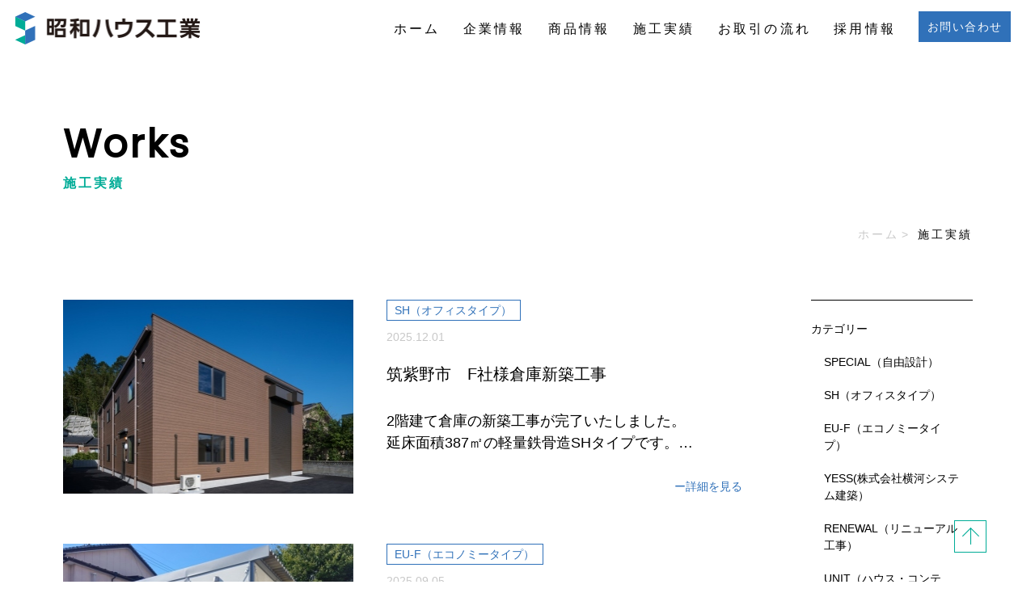

--- FILE ---
content_type: text/html; charset=UTF-8
request_url: https://www.showa-house.co.jp/work/?page=1
body_size: 8099
content:
<!DOCTYPE html>
<html class="mouse lower modern chrome" lang="ja">
<head prefix="og: http://ogp.me/ns# fb: http://ogp.me/ns/fb# website: http://ogp.me/ns/website#">
<meta charset="utf-8">
<title>施工実績 | 福岡・佐賀・熊本・大分・山口のプレハブ・事務所・店舗・倉庫のことなら昭和ハウス工業株式会社</title>
<meta name="keywords" content="プレハブ事務所,昭和ハウス工業,福岡,プレハブハウス,プレハブ建築,物置,レンタル,リース,施工実績">
<meta name="description" content="昭和ハウス工業株式会社は、建築業への信頼が薄れていく中、人々がより安心して過ごせる空間を提供することだけではなく、建築業全体の信頼を回復できるように変革することで、皆様に愛される建物を作れると信じています。">
<meta name="viewport" content="width=device-width, initial-scale=0.0, minimum-scale=1.0">
<meta name="format-detection" content="telephone=no">
<link rel="index" href="https://www.showa-house.co.jp/">



<!-- Open graph tags -->
<meta property="fb:app_id" content="1751374695066231">
<meta property="og:site_name" content="福岡・佐賀・熊本・大分・山口のプレハブ・事務所・店舗・倉庫のことなら昭和ハウス工業株式会社">
<meta property="og:title" content="施工実績 | 福岡・佐賀・熊本・大分・山口のプレハブ・事務所・店舗・倉庫のことなら昭和ハウス工業株式会社">
<meta property="og:type" content="website">
<meta property="og:url" content="https://www.showa-house.co.jp/work/?page=1">
<meta property="og:description" content="昭和ハウス工業株式会社は、建築業への信頼が薄れていく中、人々がより安心して過ごせる空間を提供することだけではなく、建築業全体の信頼を回復できるように変革することで、皆様に愛される建物を作れると信じています。">
<script src="https://www.showa-house.co.jp/files/js/analytics.js"></script>
<!-- Google tag (gtag.js) -->
<script async src="https://www.googletagmanager.com/gtag/js?id=G-0LGL6KG2QQ"></script>
<script>
window.dataLayer = window.dataLayer || [];
function gtag(){dataLayer.push(arguments);}
gtag('js', new Date());

gtag('config', 'G-0LGL6KG2QQ');
</script>
<!-- *** stylesheet *** -->
<style rel="stylesheet" media="all">
/* default.css */
html,article,aside,audio,blockquote,body,dd,dialog,div,dl,dt,fieldset,figure,footer,form,h1,h2,h3,h4,h5,h6,header,hgroup,input,li,mark,menu,nav,ol,p,pre,section,td,textarea,th,time,ul,video,main{margin:0;padding:0;word-wrap:break-word;overflow-wrap:break-word;-webkit-font-feature-settings:"palt";font-feature-settings:"palt"}address,caption,cite,code,dfn,em,strong,th,var{font-style:normal;word-wrap:break-word;overflow-wrap:break-word}table{border-collapse:collapse;border-spacing:0}caption,th{text-align:left}q:after,q:before{content:""}embed,object{vertical-align:top}hr,legend{display:none}h1,h2,h3,h4,h5,h6{font-size:100%}abbr,acronym,fieldset,img{border:0}li{list-style-type:none}sup{vertical-align:super;font-size:0.5em}img{vertical-align:top}i{font-style:normal}svg{vertical-align:middle}article,aside,dialog,figure,footer,header,hgroup,nav,section,main{display:block}nav,ul{list-style:none}
</style>
<link href="https://www.showa-house.co.jp/files/css/common.css?v=20240319190134" rel="stylesheet" media="all">
<!-- slick -->
<link rel="stylesheet" href="//cdn.jsdelivr.net/npm/slick-carousel@1.8.1/slick/slick.css" />
<!-- /ionicons v2 -->
<link href="https://code.ionicframework.com/ionicons/2.0.1/css/ionicons.min.css" rel="stylesheet">
<link href="https://fonts.googleapis.com/css2?family=Poppins&display=swap" rel="stylesheet"><!-- *** stylesheet *** -->
<link href="https://www.showa-house.co.jp/files/css/work.css?v=2022042192315" rel="stylesheet" media="all">
<!-- *** javascript *** -->
<!-- jquery-3.4.1　-->
<script src="https://code.jquery.com/jquery-3.4.1.min.js" integrity="sha256-CSXorXvZcTkaix6Yvo6HppcZGetbYMGWSFlBw8HfCJo=" crossorigin="anonymous"></script>

<script>
// config.js
var $body,$page,$changeImg,$doc=$(document),$w=$(window),$html=$("html"),abi={bp_tab:1199,bp_sp:767,pc:"",tab:"",sp:"",pcView:"",tabView:"",spView:"",finish:"",deviceWidth:"",deviceHeight:"",sT:"",ie9:!!$html.hasClass("ie9"),ie8:!!$html.hasClass("ie8"),ie10:!!$html.hasClass("ie10"),ie11:!!$html.hasClass("ie11"),edge:!!$html.hasClass("edge"),ua_mouse:!!$html.hasClass("mouse"),ua_touch:!!$html.hasClass("touch"),ua_phone:!!$html.hasClass("phone")},rwdFunctions={checkValue:function(){abi.deviceWidth=abi.ie8?$w.width():window.innerWidth,abi.deviceHeight=$w.height(),abi.pc=!!(abi.ie8||abi.deviceWidth>abi.bp_tab),abi.tab=!abi.ie8&&abi.deviceWidth<=abi.bp_tab&&abi.deviceWidth>abi.bp_sp,abi.sp=!abi.ie8&&abi.deviceWidth<=abi.bp_sp},fooLoad:function(i){i.each(function(){$(this).attr("src",$(this).data("img"))})},loadImg:function(){abi.finish=!!(abi.pcView&&abi.tabView&&abi.spView),abi.ie8||abi.finish?abi.pcView||(abi.pcView=!0):abi.pc||abi.tab?(abi.pcView&&abi.tabView||rwdFunctions.fooLoad($("img.load_pc-tab")),abi.pc&&!abi.pcView&&(rwdFunctions.fooLoad($("img.load_pc")),abi.pcView=!0),abi.tab&&!abi.tabView&&(rwdFunctions.fooLoad($("img.load_tab-sp")),abi.tabView=!0)):abi.spView||(rwdFunctions.fooLoad($("img.load_sp,img.load_tab-sp")),abi.spView=!0)},changeImg:function(){if(!abi.ie8)for(var i=0;i<=$changeImg.length-1;i++)$changeImg.eq(i).is(".custom")?abi.deviceWidth>$changeImg.eq(i).data("custom")?$changeImg.eq(i).attr("src",$changeImg.eq(i).data("img")):$changeImg.eq(i).attr("src",$changeImg.eq(i).data("img").replace("-before","-after")):$changeImg.eq(i).is(".tab,.all")?$changeImg.eq(i).is(".tab")?abi.pc?$changeImg.eq(i).attr("src",$changeImg.eq(i).data("img")):$changeImg.eq(i).attr("src",$changeImg.eq(i).data("img").replace("-pc","-tab")):$changeImg.eq(i).is(".all")&&(abi.pc?$changeImg.eq(i).attr("src",$changeImg.eq(i).data("img")):abi.tab?$changeImg.eq(i).attr("src",$changeImg.eq(i).data("img").replace("-pc","-tab")):abi.sp&&$changeImg.eq(i).attr("src",$changeImg.eq(i).data("img").replace("-pc","-sp"))):abi.sp?$changeImg.eq(i).attr("src",$changeImg.eq(i).data("img").replace("-pc","-sp")):$changeImg.eq(i).attr("src",$changeImg.eq(i).data("img"))},adjustFsz:function(){abi.sp&&(abi.deviceHeight>abi.deviceWidth?(p=abi.deviceWidth/3.2,$page.css("fontSize",p+"%")):$page.css("fontSize",""))},settingRwd:function(){rwdFunctions.checkValue(),rwdFunctions.changeImg(),rwdFunctions.loadImg(),rwdFunctions.adjustFsz()}};$.fn.superResize=function(i){var a=$.extend({loadAction:!0,resizeAfter:function(){}},i);a.loadAction&&("interactive"!==document.readyState&&"complete"!==document.readyState||a.resizeAfter());var e=!1,t=abi.deviceWidth;return this.resize(function(){!1!==e&&clearTimeout(e),e=setTimeout(function(){t!=abi.deviceWidth&&(a.resizeAfter(),t=abi.deviceWidth)},300)}),this},$.fn.firstLoad=function(i){var a=$.extend({pc:function(){},pc_tab:function(){},tab:function(){},tab_sp:function(){},sp:function(){}},i),e=[];return this.superResize({resizeAfter:function(){setTimeout(function(){1!=e[0]&&abi.pcView&&(a.pc(),e[0]=!0),(1!=e[1]&&abi.pcView||1!=e[1]&&abi.tabView)&&(a.pc_tab(),e[1]=!0),1!=e[2]&&abi.tabView&&(a.tab(),e[2]=!0),(1!=e[3]&&abi.tabView||1!=e[3]&&abi.spView)&&(a.tab_sp(),e[3]=!0),1!=e[4]&&abi.spView&&(a.sp(),e[4]=!0)},200)}}),this},$.fn.hasAttr=function(i){var a=this.attr(i);return void 0!==a&&!1!==a},document.addEventListener("DOMContentLoaded",function(i){$body=$("body"),$page=$("#abi_page"),$changeImg=$("img.change_img"),rwdFunctions.settingRwd(),abi.ie8&&rwdFunctions.fooLoad($("img.change_img,img.load_pc,img.load_pc-tab")),abi.ua_phone||$('a[href^="tel:"]').wrapInner('<span class="tel"></span>').children("span").unwrap(),abi.ua_touch&&$page.find("*").on({touchstart:function(){$(this).addClass("touchstart").removeClass("touchend")},touchend:function(){$(this).addClass("touchend").removeClass("touchstart")}}),$w.on({load:function(){$w.trigger("resize").trigger("scroll")},resize:function(){rwdFunctions.checkValue()},scroll:function(){abi.sT=$w.scrollTop()}}).superResize({loadAction:!1,resizeAfter:function(){rwdFunctions.settingRwd()}})});
</script>
<script src="https://www.showa-house.co.jp/files/js/common.min.js?v=2022022214732"></script>
<!-- matchHeight -->
<script src="https://cdnjs.cloudflare.com/ajax/libs/jquery.matchHeight/0.7.2/jquery.matchHeight-min.js" integrity="sha512-/bOVV1DV1AQXcypckRwsR9ThoCj7FqTV2/0Bm79bL3YSyLkVideFLE3MIZkq1u5t28ke1c0n31WYCOrO01dsUg==" crossorigin="anonymous" referrerpolicy="no-referrer"></script>
<!-- slick -->
<script src="//cdn.jsdelivr.net/npm/slick-carousel@1.8.1/slick/slick.min.js"></script>
<!-- /fontawesome -->
<script src="https://kit.fontawesome.com/4c665ac3c1.js" crossorigin="anonymous"></script><script>
	document.addEventListener("DOMContentLoaded", function(e) {
		/* load & resize & scroll & firstLoad
		------------------------------------------------------------------------*/
		$w.on({
			// load
			'load': function() {},
			//scroll
			'scroll': function() {}
		}).superResize({
			//resize
			loadAction: false,
			resizeAfter: function() {}
		}).firstLoad({
			//firstLoad
			pc_tab: function() {},
			sp: function() {}
		});
	});
</script>
</head>

<body id="work">
		<div id="abi_page">
		<div class="header_fixed ">
	<div class="inner_fixed view_pc-tab">
		<div class="box_logo"><a href="https://www.showa-house.co.jp/">
				<img src="https://www.showa-house.co.jp/files/images/common/logo_nav.png" alt=""></a>
		</div>
		<nav class="box_nav">
			<ul class="list_nav">
				<li><a href="https://www.showa-house.co.jp/">ホーム</a></li>
				<li><a href="https://www.showa-house.co.jp/corporate/">企業情報</a></li>
				<li><a href="https://www.showa-house.co.jp/product/">商品情報</a></li>
				<li><a href="https://www.showa-house.co.jp/work/">施工実績</a></li>
                <li><a href="https://www.showa-house.co.jp/flow/">お取引の流れ</a></li>
                <li><a href="https://www.showa-house.co.jp/recruit/">採用情報</a></li>
			</ul>
			<p class="btn_nav"><a href="https://www.showa-house.co.jp/contact/">お問い合わせ</a></p>
		</nav>
	</div>
</div>
<div class="fixed">
	<div class="inner_fixed">
		<div class="box_logo"><a href="https://www.showa-house.co.jp/">
				<img src="https://www.showa-house.co.jp/files/images/common/logo_nav.png" alt=""></a>
		</div>
		<nav class="box_nav view_pc-tab">
			<ul class="list_nav">
			<li><a href="https://www.showa-house.co.jp/">ホーム</a></li>
				<li><a href="https://www.showa-house.co.jp/corporate/">企業情報</a></li>
				<li><a href="https://www.showa-house.co.jp/product/">商品情報</a></li>
				<li><a href="https://www.showa-house.co.jp/work/">施工実績</a></li>
				<li><a href="https://www.showa-house.co.jp/flow/">お取引の流れ</a></li>
                <li><a href="https://www.showa-house.co.jp/recruit/">採用情報</a></li>
			</ul>
			<p class="btn_nav"><a href="https://www.showa-house.co.jp/contact/">お問い合わせ</a></p>
		</nav>

	</div>
	<div class="box_menu_f view_sp">
		<div class="inner_menu_f">
			<span class="span_01"></span>
			<span class="span_02"></span>
			<span class="span_03"></span>
		</div>

	</div>
</div>


<div class="con_menu_main">
    <div class="overlay"></div>
    <div class="box_menu_main">
        <div class="close_btn">
            <div class="inner_close" id="close_menu">
                <span class="row_1"></span>
                <span class="row_2"></span>
            </div>

        </div>
        <div class="inner_box_menu view_pc-tab">
            <div class="menu_l inner_menu">
                <ul class="list_link">
                    <li><a href="https://www.showa-house.co.jp/">ホーム</a></li>
                    <li><a href="https://www.showa-house.co.jp/corporate/">企業情報</a></li>
                    <li><a href="https://www.showa-house.co.jp/product/">商品情報</a>
                        <ul class="mini_menu">
                            <li><a href="https://www.showa-house.co.jp/product/special/">SPECIAL（自由設計）</a></li>
                            <li><a href="https://www.showa-house.co.jp/product/sh/">SH（オフィスタイプ）</a></li>
                            <li><a href="https://www.showa-house.co.jp/product/spsd_f/">EU-F（エコノミータイプ）</a></li>
                            <li><a href="https://www.showa-house.co.jp/product/yess/">YESS（横河システム建築）</a></li>
                            <li><a href="https://www.showa-house.co.jp/product/unit/">UNIT（ハウス・コンテナ）</a></li>
                            <li><a href="https://www.showa-house.co.jp/product/renewal/">RENEWAL（リニューアル工事）</a></li>
                        </ul>
                    </li>
                </ul>
            </div>
            <div class="menu_r inner_menu">
                <ul class="list_link">
                    <li><a href="https://www.showa-house.co.jp/work/">施工実績</a></li>
                    <li><a href="https://www.showa-house.co.jp/flow/">お取引の流れ</a></li>
                    <li><a href="https://www.showa-house.co.jp/news/">新着情報</a></li>
                    <li><a href="https://www.showa-house.co.jp/qa/">よくあるご質問</a></li>
                    <li><a href="https://www.showa-house.co.jp/recruit/">採用情報</a></li>
                    <li><a href="https://www.showa-house.co.jp/privacy/">プライバシーポリシー</a></li>
                </ul>
                <div class="box_btn">
                    <p class="btn_ft over"><a href="https://www.showa-house.co.jp/contact/">お問い合わせ</a></p>
                    <p class="btn_ft blue over"><a href="https://www.showa-house.co.jp/product/#lnk_catalog">カタログダウンロード</a></p>
                </div>
            </div>
        </div>
        <div class="box_menu_sp view_sp">
            <div class="box_logo">
                <img src="https://www.showa-house.co.jp/files/images/common/logo_sp.png" alt="昭和ハウス工業様">
            </div>
            <ul class="list_link">
                <li class="item_list"><a href="https://www.showa-house.co.jp/">ホーム</a></li>
                <li class="item_list"><a href="https://www.showa-house.co.jp/corporate/">企業情報</a></li>
                <li class="item_list" id="drop1"><span class="arrow">商品情報</span>
                    <ul class="mini_menu" id="show1">
                        <li><a href="https://www.showa-house.co.jp/product/">商品情報TOP</a></li>
                        <li><a href="https://www.showa-house.co.jp/product/special/">SPECIAL（自由設計）</a></li>
                        <li><a href="https://www.showa-house.co.jp/product/sh/">SH（オフィスタイプ）</a></li>
                        <li><a href="https://www.showa-house.co.jp/product/spsd_f/">EU-F（エコノミータイプ）</a></li>
                        <li><a href="https://www.showa-house.co.jp/product/yess/">YESS（横河システム建築）</a></li>
                        <li><a href="https://www.showa-house.co.jp/product/unit/">UNIT（ハウス・コンテナ）</a></li>
                        <li><a href="https://www.showa-house.co.jp/product/renewal/">RENEWAL（リニューアル工事）</a></li>
                    </ul>
                </li>
                <li class="item_list"><a href="https://www.showa-house.co.jp/work/">施工実績</a></li>
                <li class="item_list"><a href="https://www.showa-house.co.jp/flow/">お取引の流れ</a></li>
                <li class="item_list"><a href="https://www.showa-house.co.jp/news/">新着情報</a></li>
                <li class="item_list"><a href="https://www.showa-house.co.jp/qa/">よくあるご質問</a></li>
                <li class="item_list"><a href="https://www.showa-house.co.jp/recruit/">採用情報</a></li>
                <li class="item_list"><a href="https://www.showa-house.co.jp/privacy/">プライバシーポリシー</a></li>
            </ul>
        </div>
    </div>
</div><!-- /.con_menu -->
<div class="box_btn_sp view_sp">
    <p class="btn_ft over"><a href="https://www.showa-house.co.jp/contact/">お問い合わせ</a></p>
    <p class="btn_ft blue over"><a href="https://www.showa-house.co.jp/product/#lnk_catalog">カタログ<br>ダウンロード</a></p>
</div>
		<div class="mv_main">
			<div class="box_mv">
				<h2 class="st_mv">
					<span class="en">Works</span>
					<span class="jp">施工実績</span>
				</h2>
			</div>
		</div>
		<main id="contents">
			<!-- パンくず -->
			<ul class="topicpath" vocab="https://schema.org/" typeof="BreadcrumbList">
				<li property="itemListElement" typeof="ListItem">
					<a property="item" href="https://www.showa-house.co.jp/" typeof="WebPage">
						<span property="name">ホーム</span>
					</a>
					<meta property="position" content="1">
				</li>
				<li property="itemListElement" typeof="ListItem">
					<span property="name">施工実績</span>
					<meta property="position" content="2">
				</li>
			</ul><!-- /.topicpath -->

			<div class="con_works">
                <div class="box_works">
                        <ul class="con_listWorks">
                                <li>
                <a href="https://www.showa-house.co.jp/work/118/" class="over">
                    <p class="img">
                                            <img src="/datas/cache/images/2025/12/03/360x242_ea1e9d427fb5664c32c517a73e421e58_2be56fa35a848d76d278307c1e118e25d5ced2b8.jpg" alt="">
                                        </p>
                    <div class="box_detail">
                        <p class="txt_meta">
                                                                                                <span class="tag">SH（オフィスタイプ）</span>
                                                                                        <span class="date">2025.12.01</span>
                        </p>
                        <h3 class="ttl_work">筑紫野市　F社様倉庫新築工事</h3>
                        <p class="txt_work">2階建て倉庫の新築工事が完了いたしました。<br>延床面積387㎡の軽量鉄骨造SHタイプです。<br><br>外観は土地の雰囲気に合わ...</p>
                        <p class="txt_note view_pc-tab">ー詳細を見る</p>
                    </div>
                </a>
            </li>
                                <li>
                <a href="https://www.showa-house.co.jp/work/117/" class="over">
                    <p class="img">
                                            <img src="/datas/cache/images/2025/09/06/360x242_ea1e9d427fb5664c32c517a73e421e58_32779e992d45a94504717b74d453148914ac77b0.jpg" alt="">
                                        </p>
                    <div class="box_detail">
                        <p class="txt_meta">
                                                                                                <span class="tag">EU-F（エコノミータイプ）</span>
                                                                                        <span class="date">2025.09.05</span>
                        </p>
                        <h3 class="ttl_work">仮設園舎設置工事</h3>
                        <p class="txt_work">今回は長崎県内にて仮設園舎の設置工事をさせていただきました！<br>昭和ハウス工業では様々な建物の施工実績がございます。<...</p>
                        <p class="txt_note view_pc-tab">ー詳細を見る</p>
                    </div>
                </a>
            </li>
                                <li>
                <a href="https://www.showa-house.co.jp/work/116/" class="over">
                    <p class="img">
                                            <img src="/datas/cache/images/2025/07/28/360x242_ea1e9d427fb5664c32c517a73e421e58_3975c94ceb82e0abc7b304cc7fa8386395a60ad2.jpg" alt="">
                                        </p>
                    <div class="box_detail">
                        <p class="txt_meta">
                                                                                                <span class="tag">SH（オフィスタイプ）</span>
                                                                                        <span class="date">2025.07.04</span>
                        </p>
                        <h3 class="ttl_work">直方市　精肉店加工場　新築工事</h3>
                        <p class="txt_work">地元に愛されるお肉屋さんの新しい加工場を施工させていただきました。<br>今回の新築工事では、基礎から鉄骨建て方、内外装...</p>
                        <p class="txt_note view_pc-tab">ー詳細を見る</p>
                    </div>
                </a>
            </li>
                                <li>
                <a href="https://www.showa-house.co.jp/work/115/" class="over">
                    <p class="img">
                                            <img src="/datas/cache/images/2025/06/06/360x242_ea1e9d427fb5664c32c517a73e421e58_f5943ed8aa45cdb3a91a2140d1c20252ac3575af.jpg" alt="">
                                        </p>
                    <div class="box_detail">
                        <p class="txt_meta">
                                                                                                <span class="tag">SH（オフィスタイプ）</span>
                                                                                        <span class="date">2025.05.30</span>
                        </p>
                        <h3 class="ttl_work">陶芸場改築工事</h3>
                        <p class="txt_work">陶芸場の建替え工事を行いました！<br><br>陶芸を行う「憩いの場」の雰囲気を出すために、外観は温かみある色合いにしてます...</p>
                        <p class="txt_note view_pc-tab">ー詳細を見る</p>
                    </div>
                </a>
            </li>
                                <li>
                <a href="https://www.showa-house.co.jp/work/114/" class="over">
                    <p class="img">
                                            <img src="/datas/cache/images/2025/05/21/360x242_ea1e9d427fb5664c32c517a73e421e58_b5344e24ca21f416af82b166a2ee1d3008287c33.jpg" alt="">
                                        </p>
                    <div class="box_detail">
                        <p class="txt_meta">
                                                                                                <span class="tag">SH（オフィスタイプ）</span>
                                                                                        <span class="date">2025.04.28</span>
                        </p>
                        <h3 class="ttl_work">福岡市放課後児童クラブ　増築工事</h3>
                        <p class="txt_work">小学校の放課後児童クラブの増築工事を行いました。<br>老朽化と児童数の増加に伴い、施設を拡大して新しく建て替えることに...</p>
                        <p class="txt_note view_pc-tab">ー詳細を見る</p>
                    </div>
                </a>
            </li>
                                <li>
                <a href="https://www.showa-house.co.jp/work/112/" class="over">
                    <p class="img">
                                            <img src="/datas/cache/images/2025/03/11/360x242_ea1e9d427fb5664c32c517a73e421e58_6d35a5d236a663af63021e016c48a4ab15b2d5ad.jpg" alt="">
                                        </p>
                    <div class="box_detail">
                        <p class="txt_meta">
                                                                                                <span class="tag">SH（オフィスタイプ）</span>
                                                                                        <span class="date">2025.03.01</span>
                        </p>
                        <h3 class="ttl_work">株式会社 筑豊製作所様　唐津支店 事務所・倉庫 建替工事</h3>
                        <p class="txt_work">事務所棟は、鉄骨が見えないスタイリッシュなSHタイプで施工しました。<br>工場棟は、高さ１０メートルを超える施工でしたの...</p>
                        <p class="txt_note view_pc-tab">ー詳細を見る</p>
                    </div>
                </a>
            </li>
                                <li>
                <a href="https://www.showa-house.co.jp/work/111/" class="over">
                    <p class="img">
                                            <img src="/datas/cache/images/2024/09/10/360x242_ea1e9d427fb5664c32c517a73e421e58_503ffd6858d5361ea67617c568d61ac977fbdaa4.png" alt="">
                                        </p>
                    <div class="box_detail">
                        <p class="txt_meta">
                                                                                                <span class="tag">SPECIAL（自由設計）</span>
                                                                                        <span class="date">2024.09.10</span>
                        </p>
                        <h3 class="ttl_work">農業用倉庫　新築工事</h3>
                        <p class="txt_work">佐賀県にて重量鉄骨造の農業用倉庫を新築施工しました。<br>1階建で広さが191㎡、軒高が7mととても高く、建物内部も間仕切の...</p>
                        <p class="txt_note view_pc-tab">ー詳細を見る</p>
                    </div>
                </a>
            </li>
                                <li>
                <a href="https://www.showa-house.co.jp/work/109/" class="over">
                    <p class="img">
                                            <img src="/datas/cache/images/2024/08/22/360x242_ea1e9d427fb5664c32c517a73e421e58_41042283b6685d6f7e651ed5c3279ed7af90ecf2.png" alt="">
                                        </p>
                    <div class="box_detail">
                        <p class="txt_meta">
                                                                                                <span class="tag">SH（オフィスタイプ）</span>
                                                                                        <span class="date">2024.08.22</span>
                        </p>
                        <h3 class="ttl_work">某社　事務所新築工事</h3>
                        <p class="txt_work">佐賀県にて、とある会社様の新しい事務所を施工しました。<br>以前より他拠点の事務所建替えを何度もご依頼いただいており、...</p>
                        <p class="txt_note view_pc-tab">ー詳細を見る</p>
                    </div>
                </a>
            </li>
                                <li>
                <a href="https://www.showa-house.co.jp/work/108/" class="over">
                    <p class="img">
                                            <img src="/datas/cache/images/2024/07/18/360x242_ea1e9d427fb5664c32c517a73e421e58_536f2308e911aafc6eafd617968b8d477da86482.jpg" alt="">
                                        </p>
                    <div class="box_detail">
                        <p class="txt_meta">
                                                                                                <span class="tag">RENEWAL（リニューアル工事）</span>
                                                                                        <span class="date">2024.07.18</span>
                        </p>
                        <h3 class="ttl_work">『五島カントリークラブ』様　練習場リニューアル工事</h3>
                        <p class="txt_work">長崎県五島は福江島にある五島カントリークラブ様にて、練習場のリニューアル工事をおこないました。<br>普段と違う場所での...</p>
                        <p class="txt_note view_pc-tab">ー詳細を見る</p>
                    </div>
                </a>
            </li>
                                <li>
                <a href="https://www.showa-house.co.jp/work/107/" class="over">
                    <p class="img">
                                            <img src="/datas/cache/images/2024/07/09/360x242_ea1e9d427fb5664c32c517a73e421e58_3ffc808fa8c19502a24517234339dc87f043a2d0.jpg" alt="">
                                        </p>
                    <div class="box_detail">
                        <p class="txt_meta">
                                                                                                <span class="tag">EU-F（エコノミータイプ）</span>
                                                                                        <span class="date">2024.06.13</span>
                        </p>
                        <h3 class="ttl_work">プロゴルフツアー　プレハブリース</h3>
                        <p class="txt_work">九州で開催されたプロゴルフツアーにプレハブをリースしました。<br><br>昭和ハウス工業では、様々なプレハブのリースをおこ...</p>
                        <p class="txt_note view_pc-tab">ー詳細を見る</p>
                    </div>
                </a>
            </li>
                	    <ul class="box_paginations">
                            <li>
                <a href="./?page=1" class="active">
                    1                </a>
            </li>
                    <li>
                <a href="./?page=2">
                    2                </a>
            </li>
                    <li>
                <a href="./?page=3">
                    3                </a>
            </li>
                    <li>
                <a href="./?page=4">
                    4                </a>
            </li>
                    <li>
                <a href="./?page=5">
                    5                </a>
            </li>
                            <li class="next">
                <a href="./?page=2"></a>
            </li>
            </ul>
    </ul>
                </div>
				<div class="box_tabs">
                    <ul>
    <li class="title">カテゴリー</li>
                <li>
                <a href="https://www.showa-house.co.jp/work/?category=3">
                    SPECIAL（自由設計）                </a>
            </li>
                        <li>
                <a href="https://www.showa-house.co.jp/work/?category=1">
                    SH（オフィスタイプ）                </a>
            </li>
                        <li>
                <a href="https://www.showa-house.co.jp/work/?category=2">
                    EU-F（エコノミータイプ）                </a>
            </li>
                        <li>
                <a href="https://www.showa-house.co.jp/work/?category=5">
                    YESS(株式会社横河システム建築）                </a>
            </li>
                        <li>
                <a href="https://www.showa-house.co.jp/work/?category=6">
                    RENEWAL（リニューアル工事）                </a>
            </li>
                        <li>
                <a href="https://www.showa-house.co.jp/work/?category=4">
                    UNIT（ハウス・コンテナ）                </a>
            </li>
                        <li>
                <a href="https://www.showa-house.co.jp/work/?category=8">
                    その他                </a>
            </li>
            </ul>
<ul>
    <li class="title">
        <p class="accordion all">アーカイブ</p>
        <ul class="inner">
                            <li>
                    <a href="https://www.showa-house.co.jp/work/?year=2025">
                        2025年
                    </a>
                </li>
                            <li>
                    <a href="https://www.showa-house.co.jp/work/?year=2024">
                        2024年
                    </a>
                </li>
                            <li>
                    <a href="https://www.showa-house.co.jp/work/?year=2023">
                        2023年
                    </a>
                </li>
                            <li>
                    <a href="https://www.showa-house.co.jp/work/?year=2022">
                        2022年
                    </a>
                </li>
                            <li>
                    <a href="https://www.showa-house.co.jp/work/?year=2021">
                        2021年
                    </a>
                </li>
                            <li>
                    <a href="https://www.showa-house.co.jp/work/?year=2020">
                        2020年
                    </a>
                </li>
                            <li>
                    <a href="https://www.showa-house.co.jp/work/?year=2019">
                        2019年
                    </a>
                </li>
                            <li>
                    <a href="https://www.showa-house.co.jp/work/?year=2016">
                        2016年
                    </a>
                </li>
                            <li>
                    <a href="https://www.showa-house.co.jp/work/?year=2015">
                        2015年
                    </a>
                </li>
                            <li>
                    <a href="https://www.showa-house.co.jp/work/?year=2014">
                        2014年
                    </a>
                </li>
                            <li>
                    <a href="https://www.showa-house.co.jp/work/?year=2013">
                        2013年
                    </a>
                </li>
                            <li>
                    <a href="https://www.showa-house.co.jp/work/?year=2012">
                        2012年
                    </a>
                </li>
                    </ul>
    </li>
</ul>				</div>
			</div>
		</main>
		<footer id="footer">
<p class="move_top"><img src="https://www.showa-house.co.jp/files/images/common/move_top.png" alt=""></p>

	<div class="con_footer">
		<div class="box_footer">
			<div class="box_contact">
				<p class="logo_ft"><a href=""><img src="https://www.showa-house.co.jp/files/images/footer/logo.png" alt="昭和ハウス工業"></a></p>
				<div class="box_btn">
					<p class="btn_ft over"><a href="https://www.showa-house.co.jp/contact/">お問い合わせ</a></p>
					<p class="btn_ft blue over"><a href="https://www.showa-house.co.jp/product/#lnk_catalog">カタログダウンロード</a></p>
				</div>
				<div class="txt_contact">
					<p>福岡市博多区博多駅南3丁目18-4</p>
					<p>TEL：<a href="tel:0924411751">092-441-1751</a><br>FAX：092-441-1760</p>
					<p class="time">営業時間：8:00〜17:00　<br class="view_tab">定休日：土・日・祝日</p>
				</div>
				<p class="btn_fb"><a href="https://www.facebook.com/showahouse/" target="_blank" rel="noopener"><i class="fab fa-facebook"></i><span>昭和ハウス工業公式Facebook</span></a></p>
				<p class="btn_fb"><a href="https://www.instagram.com/showa_house_kogyo/" target="_blank" rel="noopener"><i class="fab fa-instagram"></i><span>昭和ハウス工業公式Instagram</span></a></p>
			</div>
			<div class="box_link view_pc-tab">
				<ul class="list_link">
					<li><a href="https://www.showa-house.co.jp/">ホーム</a></li>
					<li><a href="https://www.showa-house.co.jp/corporate/">企業情報</a></li>
					<li><a href="https://www.showa-house.co.jp/product/">商品情報</a></li>
						<li>
							<ul class="mini_link">
								<li><a href="https://www.showa-house.co.jp/product/special/">SPECIAL（自由設計）</a></li>
								<li><a href="https://www.showa-house.co.jp/product/sh/">SH（オフィスタイプ）</a></li>
								<li><a href="https://www.showa-house.co.jp/product/spsd_f/">EU-F（エコノミータイプ）</a></li>
								<li><a href="https://www.showa-house.co.jp/product/yess/">YESS（横河システム建築）</a></li>
								<li><a href="https://www.showa-house.co.jp/product/unit/">UNIT（ハウス・コンテナ）</a></li>
								<li><a href="https://www.showa-house.co.jp/product/renewal/">RENEWAL（リニューアル工事）</a></li>
							</ul>
						</li>
					</ul>
					<ul class="list_link">
					<li><a href="https://www.showa-house.co.jp/work/">施工実績</a></li>
					<li><a href="https://www.showa-house.co.jp/flow/"> お取引の流れ</a></li>
					<li><a href="https://www.showa-house.co.jp/news/">新着情報</a></li>
					<li><a href="https://www.showa-house.co.jp/qa/">よくあるご質問</a></li>
					<li><a href="https://www.showa-house.co.jp/recruit/">採用情報</a></li>
					<li><a href="https://www.showa-house.co.jp/privacy/">プライバシーポリシー</a></li>
				</ul>
			</div>
		</div>
	</div>
	<p id="copyright">&copy; showa house</p>
</footer>
	</div>
	<script src="https://www.showa-house.co.jp/files/js/work.min.js"></script>
</body>
</html>

--- FILE ---
content_type: text/css
request_url: https://www.showa-house.co.jp/files/css/common.css?v=20240319190134
body_size: 4595
content:
html{font-size:small;line-height:1.5}body{color:#000;background:#fff;-webkit-text-size-adjust:none;font-size:108%}.ie body{font-size:105%}@media only screen and (max-width: 767px){body{font-size:93%}}body a{color:#000;text-decoration:underline}body a:hover{text-decoration:none}body img{max-width:100%;-webkit-touch-callout:none;line-height:1}*,*::after,*::before{box-sizing:border-box}body,pre,input,textarea,select{font-family:'Noto Sans JP', sans-serif}input,select,textarea{font-size:100%}html.ie8 .view_tab,html.ie8 .view_tab_sp,html.ie8 .view_sp{display:none !important}html.ie8 #abi_page{min-width:1280px !important;margin:auto;font-size:100% !important}@media only screen and (min-width: 1200px){body .view_tab-sp,body .view_tab{display:none !important}}@media print{body .view_tab-sp,body .view_tab{display:none !important}}@media only screen and (min-width: 768px){body .view_sp{display:none !important}}@media only screen and (max-width: 1199px){body .view_pc{display:none !important}}@media only screen and (max-width: 767px){body .view_pc-tab,body .view_tab{display:none !important}}.mouse .over{transition:opacity 0.3s ease-in}.mouse .over:hover,.touch .over.touchstart{opacity:0.7}.touch .over{-webkit-tap-highlight-color:transparent}.touch .over.touchend{transition-delay:200ms}#abi_page{overflow:hidden}@media only screen and (min-width: 1200px){#abi_page{width:100%;margin:auto}}@media print{#abi_page{width:100%;margin:auto}}@media only screen and (min-width: 768px){#abi_page{font-size:100% !important}}#header .con_header{max-width:1920px;width:100%;margin:0 auto;position:absolute;top:0;left:50%;transform:translateX(-50%)}#header .con_header .box_header{max-width:1920px;width:100%;margin-left:auto;display:flex;justify-content:space-between}@media only screen and (max-width: 767px){#header .con_header .box_header{align-items:center}}#header .con_header .box_header .box_logo{margin-left:2em}@media only screen and (max-width: 767px){#header .con_header .box_header .box_logo{margin-left:0.5em}}@media only screen and (max-width: 767px){#header .con_header .box_header .box_logo img{height:40px}}#header .con_header .box_header .box_menu{cursor:pointer;height:70px;width:70px;background-color:#3071b9;position:relative}@media only screen and (min-width: 768px) and (max-width: 1199px){#header .con_header .box_header .box_menu{height:60px}}@media only screen and (max-width: 767px){#header .con_header .box_header .box_menu{height:50px}}@media only screen and (min-width: 768px) and (max-width: 1199px){#header .con_header .box_header .box_menu{width:60px}}@media only screen and (max-width: 767px){#header .con_header .box_header .box_menu{width:50px}}#header .con_header .box_header .box_menu span{width:45px;width:35px;height:3px;background-color:#fff;position:absolute;left:50%;transform:translate(-50%, -50%)}@media only screen and (min-width: 768px) and (max-width: 1199px){#header .con_header .box_header .box_menu span{width:30px}}@media only screen and (max-width: 767px){#header .con_header .box_header .box_menu span{width:30px}}#header .con_header .box_header .box_menu span.span_01{top:30%}#header .con_header .box_header .box_menu span.span_02{top:50%;transition:all 0.5s}#header .con_header .box_header .box_menu span.span_03{top:70%}@media only screen and (min-width: 1200px){#header .con_header .box_header .box_menu:hover .span_02{width:35px;left:45%}}@media print{#header .con_header .box_header .box_menu:hover .span_02{width:35px;left:45%}}.header_fixed,.fixed{max-width:1920px;width:100%;margin:0 auto}.header_fixed.fixed,.fixed.fixed{position:fixed;background-color:#fff;top:0%;left:50%;transform:translateX(-50%);z-index:100;opacity:0;visibility:hidden;transition:all 0.3s}.header_fixed.fixed.is-show,.fixed.fixed.is-show{opacity:1;visibility:visible}.header_fixed.fixed>.inner_fixed,.fixed.fixed>.inner_fixed{height:70px}@media only screen and (max-width: 767px){.header_fixed.fixed>.inner_fixed,.fixed.fixed>.inner_fixed{height:50px}}.header_fixed.fixed .box_menu_f,.fixed.fixed .box_menu_f{position:absolute;top:0;right:0}.header_fixed.fixed .box_menu_f .inner_menu_f,.fixed.fixed .box_menu_f .inner_menu_f{cursor:pointer;height:70px;width:70px;background-color:#3071b9;position:relative}@media only screen and (max-width: 767px){.header_fixed.fixed .box_menu_f .inner_menu_f,.fixed.fixed .box_menu_f .inner_menu_f{height:50px}}@media only screen and (max-width: 767px){.header_fixed.fixed .box_menu_f .inner_menu_f,.fixed.fixed .box_menu_f .inner_menu_f{width:50px}}.header_fixed.fixed .box_menu_f .inner_menu_f span,.fixed.fixed .box_menu_f .inner_menu_f span{width:30px;height:3px;background-color:#fff;position:absolute;left:50%;transform:translate(-50%, -50%)}.header_fixed.fixed .box_menu_f .inner_menu_f span.span_01,.fixed.fixed .box_menu_f .inner_menu_f span.span_01{top:30%}.header_fixed.fixed .box_menu_f .inner_menu_f span.span_02,.fixed.fixed .box_menu_f .inner_menu_f span.span_02{top:50%;transition:all 0.5s}.header_fixed.fixed .box_menu_f .inner_menu_f span.span_03,.fixed.fixed .box_menu_f .inner_menu_f span.span_03{top:70%}.header_fixed.fixed .box_menu_f .inner_menu_f:hover .span_02,.fixed.fixed .box_menu_f .inner_menu_f:hover .span_02{width:30px;left:44%}.header_fixed .inner_fixed,.fixed .inner_fixed{max-width:1245px;width:100%;margin:0 auto;display:flex;justify-content:space-between;align-items:center;height:100px}@media only screen and (min-width: 768px) and (max-width: 1199px){.header_fixed .inner_fixed,.fixed .inner_fixed{width:95%}}@media only screen and (max-width: 767px){.header_fixed .inner_fixed,.fixed .inner_fixed{width:95%}}@media only screen and (min-width: 1200px) and (max-width: 1245px){.header_fixed .inner_fixed,.fixed .inner_fixed{width:95%}}@media only screen and (min-width: 768px) and (max-width: 1199px){.header_fixed .inner_fixed,.fixed .inner_fixed{height:75px}}@media only screen and (max-width: 767px){.header_fixed .inner_fixed,.fixed .inner_fixed{height:0}}.header_fixed .inner_fixed .box_logo,.fixed .inner_fixed .box_logo{width:18.4739%}@media only screen and (max-width: 767px){.header_fixed .inner_fixed .box_logo,.fixed .inner_fixed .box_logo{width:45%}}.header_fixed .inner_fixed .box_logo img,.fixed .inner_fixed .box_logo img{width:100%}.header_fixed .inner_fixed .box_nav,.fixed .inner_fixed .box_nav{width:65.46185%;display:flex;justify-content:flex-end}@media only screen and (min-width: 768px) and (max-width: 1199px){.header_fixed .inner_fixed .box_nav,.fixed .inner_fixed .box_nav{width:77%}}@media only screen and (max-width: 767px){.header_fixed .inner_fixed .box_nav,.fixed .inner_fixed .box_nav{width:50%}}@media only screen and (min-width: 1200px) and (max-width: 1245px){.header_fixed .inner_fixed .box_nav,.fixed .inner_fixed .box_nav{width:75%}}.header_fixed .inner_fixed .box_nav>.btn_nav,.fixed .inner_fixed .box_nav>.btn_nav{max-width:9em}@media only screen and (max-width: 767px){.header_fixed .inner_fixed .box_nav>.btn_nav,.fixed .inner_fixed .box_nav>.btn_nav{max-width:0}}.header_fixed .inner_fixed .box_nav .list_nav,.fixed .inner_fixed .box_nav .list_nav{display:flex;justify-content:space-between}.header_fixed .inner_fixed .box_nav .list_nav li,.fixed .inner_fixed .box_nav .list_nav li{margin-right:2em}@media only screen and (min-width: 768px) and (max-width: 1199px){.header_fixed .inner_fixed .box_nav .list_nav li,.fixed .inner_fixed .box_nav .list_nav li{margin-right:1em}}@media only screen and (max-width: 767px){.header_fixed .inner_fixed .box_nav .list_nav li,.fixed .inner_fixed .box_nav .list_nav li{margin-right:0}}@media only screen and (min-width: 768px) and (max-width: 983px){.header_fixed .inner_fixed .box_nav .list_nav li,.fixed .inner_fixed .box_nav .list_nav li{margin-right:0.75em}}.header_fixed .inner_fixed .box_nav .list_nav li a,.fixed .inner_fixed .box_nav .list_nav li a{text-decoration:none;font-size:115%;font-weight:normal;letter-spacing:0.2em;transition:all 0.5s}@media only screen and (min-width: 768px) and (max-width: 1199px){.header_fixed .inner_fixed .box_nav .list_nav li a,.fixed .inner_fixed .box_nav .list_nav li a{font-size:93%}}@media only screen and (max-width: 767px){.header_fixed .inner_fixed .box_nav .list_nav li a,.fixed .inner_fixed .box_nav .list_nav li a{font-size:100%}}.header_fixed .inner_fixed .box_nav .list_nav li a:hover,.fixed .inner_fixed .box_nav .list_nav li a:hover{color:#3071b9}.con_menu_main{width:100%;max-width:100%;margin:0 auto;height:100vh;position:fixed;top:0;left:0;z-index:-10;transition:all 1s ease-in-out}.con_menu_main.is-show{z-index:1000;transition:all 1s ease-in-out}.con_menu_main.is-show .overlay{opacity:1;visibility:visible;transition:all 1s ease-in-out}.con_menu_main.is-show .box_menu_main{right:0;transition:all 0.8s ease-in-out}.con_menu_main .overlay{width:100%;height:100vh;background-color:rgba(0,0,0,0.6);opacity:0;visibility:hidden;transition:opacity 0.5s ease-in-out}.con_menu_main .box_menu_main{max-width:1000px;width:100%;position:fixed;right:-100%;top:0;height:100vh;background-color:#ebebeb;z-index:1000;transition:all 0.8s ease-in-out;overflow:inherit;padding-top:110px}@media only screen and (min-width: 768px) and (max-width: 1199px){.con_menu_main .box_menu_main{width:90%}}@media only screen and (max-width: 767px){.con_menu_main .box_menu_main{width:100%}}@media only screen and (max-width: 767px){.con_menu_main .box_menu_main{padding-top:2em}}@media only screen and (max-width: 767px){.con_menu_main .box_menu_main{background-color:#ebebebec;overflow-y:scroll}}.con_menu_main .box_menu_main .close_btn{position:absolute;right:5%;top:0;z-index:1000;width:100%;max-width:90px;height:100px;cursor:pointer}.con_menu_main .box_menu_main .close_btn .inner_close{position:relative;transition:all 1s ease-in-out;display:block;height:100%}.con_menu_main .box_menu_main .close_btn .inner_close span{background-color:#3071b9;left:35%;width:40px;height:3px;position:absolute;display:inline-block}.con_menu_main .box_menu_main .close_btn .inner_close span.row_1{transform:rotate(45deg);top:50%}.con_menu_main .box_menu_main .close_btn .inner_close span.row_2{top:45%;transform:rotate(-45deg);top:50%}.con_menu_main .box_menu_main .inner_box_menu{height:100vh;max-width:760px;width:100%;margin:0 auto;display:flex;justify-content:space-between}@media only screen and (min-width: 768px) and (max-width: 1199px){.con_menu_main .box_menu_main .inner_box_menu{width:85%}}@media only screen and (max-width: 767px){.con_menu_main .box_menu_main .inner_box_menu{width:95%}}.con_menu_main .box_menu_main .inner_box_menu .inner_menu .list_link li a{line-height:54px;text-decoration:none;font-size:129%;letter-spacing:0.1em;font-weight:400;transition:all 0.5s}@media only screen and (min-width: 768px) and (max-width: 1199px){.con_menu_main .box_menu_main .inner_box_menu .inner_menu .list_link li a{font-size:122%}}@media only screen and (max-width: 767px){.con_menu_main .box_menu_main .inner_box_menu .inner_menu .list_link li a{font-size:115%}}.con_menu_main .box_menu_main .inner_box_menu .inner_menu .list_link li a:hover{color:#3071b9}.con_menu_main .box_menu_main .inner_box_menu .inner_menu .list_link li .mini_menu>li a{text-decoration:none;font-size:115%;padding-left:1em;position:relative}@media only screen and (min-width: 768px) and (max-width: 1199px){.con_menu_main .box_menu_main .inner_box_menu .inner_menu .list_link li .mini_menu>li a{font-size:108%}}@media only screen and (max-width: 767px){.con_menu_main .box_menu_main .inner_box_menu .inner_menu .list_link li .mini_menu>li a{font-size:100%}}.con_menu_main .box_menu_main .inner_box_menu .inner_menu .list_link li .mini_menu>li a::before{content:'›';position:absolute;font-size:16px;left:3%;top:50%;transform:translateY(-50%)}.con_menu_main .box_menu_main .inner_box_menu .inner_menu.menu_l{width:44.73684%}.con_menu_main .box_menu_main .inner_box_menu .inner_menu.menu_r{width:55.26316%}.con_menu_main .box_menu_main .inner_box_menu .inner_menu.menu_r>.box_btn{display:flex;justify-content:space-between;margin-top:5.5em}.con_menu_main .box_menu_main .box_menu_sp{width:80%;margin:0 auto 5em}.con_menu_main .box_menu_main .box_menu_sp .box_logo{width:60%;margin-bottom:3em;margin-left:-1em}.con_menu_main .box_menu_main .box_menu_sp .list_link .item_list{padding-bottom:1em;border-bottom:1px solid #c8c8c8;margin-bottom:1em;font-size:115%}.con_menu_main .box_menu_main .box_menu_sp .list_link .item_list a{text-decoration:none;display:block}.con_menu_main .box_menu_main .box_menu_sp .list_link .item_list .mini_menu>li{margin-top:1em}.con_menu_main .box_menu_main .box_menu_sp .list_link .item_list .mini_menu>li a{font-size:93%;padding-left:1em;display:inline-block;position:relative}.con_menu_main .box_menu_main .box_menu_sp .list_link .item_list .mini_menu>li a::before{content:'›';position:absolute;font-size:16px;left:0%;top:50%;transform:translateY(-50%)}.con_menu_main .box_menu_main .box_menu_sp .list_link .item_list #show1,.con_menu_main .box_menu_main .box_menu_sp .list_link .item_list #show2,.con_menu_main .box_menu_main .box_menu_sp .list_link .item_list #show3{display:none}.con_menu_main .box_menu_main .box_menu_sp .list_link .item_list .arrow{display:block;position:relative}.con_menu_main .box_menu_main .box_menu_sp .list_link .item_list .arrow::before{content:'›';position:absolute;font-size:25px;right:0%;top:-0.25em;color:#9c9c9c;transform:rotate(-90deg);transition:all 0.5s}.con_menu_main .box_menu_main .box_menu_sp .list_link .item_list .arrow.up::before{transform:rotate(90deg)}.box_btn_sp{display:flex;width:100%;justify-content:space-between;position:fixed;bottom:0;left:0;transition:all 0.5s;z-index:2000}.box_btn_sp .btn_ft{width:50% !important}.box_btn_sp .btn_ft.blue{width:50% !important;margin-top:0 !important}.box_btn_sp .btn_ft.blue a{padding:0.75em 0}.box_btn_sp .btn_ft.blue a::before{left:15%}.mv_main{max-width:1125px;margin:0 auto;width:100%}@media only screen and (min-width: 768px) and (max-width: 1199px){.mv_main{width:95%}}@media only screen and (max-width: 767px){.mv_main{width:95%}}@media only screen and (max-width: 767px){.mv_main{margin-top:50px}}.mv_main .box_mv{height:180px;position:relative}@media only screen and (min-width: 768px) and (max-width: 1199px){.mv_main .box_mv{height:140px}}@media only screen and (max-width: 767px){.mv_main .box_mv{height:120px}}.mv_main .box_mv .st_mv{position:absolute;left:0;top:50%;transform:translateY(-50%);display:flex;flex-direction:column}.mv_main .box_mv .st_mv .en{font-family:'Poppins', sans-serif;font-size:343%;letter-spacing:0.05em}@media only screen and (min-width: 768px) and (max-width: 1199px){.mv_main .box_mv .st_mv .en{font-size:286%}}@media only screen and (max-width: 767px){.mv_main .box_mv .st_mv .en{font-size:215%}}.mv_main .box_mv .st_mv .jp{color:#00ac97;font-size:115%;letter-spacing:0.2em}@media only screen and (min-width: 768px) and (max-width: 1199px){.mv_main .box_mv .st_mv .jp{font-size:108%}}@media only screen and (max-width: 767px){.mv_main .box_mv .st_mv .jp{font-size:100%}}#contents{max-width:1920px;width:100%;margin:0 auto}#contents .topicpath{max-width:1125px;width:100%;margin:0 auto 5em;display:flex;justify-content:flex-end}@media only screen and (min-width: 768px) and (max-width: 1199px){#contents .topicpath{width:95%}}@media only screen and (max-width: 767px){#contents .topicpath{width:95%}}@media only screen and (min-width: 768px) and (max-width: 1199px){#contents .topicpath{margin:0 auto 3em}}@media only screen and (max-width: 767px){#contents .topicpath{margin:0 auto 2em}}#contents .topicpath li{font-size:100%;letter-spacing:0.2em;font-weight:400;padding-left:0.7em}@media only screen and (min-width: 768px) and (max-width: 1199px){#contents .topicpath li{font-size:93%}}@media only screen and (max-width: 767px){#contents .topicpath li{font-size:93%}}@media only screen and (max-width: 767px){#contents .topicpath li{font-size:0.9rem}}@media only screen and (max-width: 320px){#contents .topicpath li{font-size:0.8rem}}#contents .topicpath li a{text-decoration:none;color:#c8c8c8;position:relative;padding-right:1em}#contents .topicpath li a::before{content:'>';position:absolute;top:50%;transform:translateY(-50%);font-size:14px;right:0}#footer{position:relative}#footer .move_top{position:fixed;right:60px;bottom:5%;opacity:0;visibility:hidden;transition:all 0.5s;cursor:pointer}@media only screen and (min-width: 768px) and (max-width: 1199px){#footer .move_top{right:10px}}@media only screen and (max-width: 767px){#footer .move_top{right:1em}}@media only screen and (max-width: 767px){#footer .move_top{bottom:10%}}#footer .move_top.is-active{opacity:1;visibility:visible}#footer .con_footer{max-width:1365px;width:100%;margin:60px auto 0}#footer .con_footer .box_footer{max-width:1245px;width:100%;margin:0 auto;display:flex;justify-content:space-between}@media only screen and (min-width: 768px) and (max-width: 1199px){#footer .con_footer .box_footer{width:95%}}@media only screen and (max-width: 767px){#footer .con_footer .box_footer{width:95%}}@media only screen and (min-width: 1200px) and (max-width: 1250px){#footer .con_footer .box_footer{width:95%}}#footer .con_footer .box_footer .box_link{display:flex;width:57.02811%;justify-content:space-between}#footer .con_footer .box_footer .box_link .list_link{width:50%}#footer .con_footer .box_footer .box_link .list_link>li a{text-decoration:none;font-size:129%;letter-spacing:0.1em;font-weight:400;line-height:48px;transition:all 0.5s}@media only screen and (min-width: 768px) and (max-width: 1199px){#footer .con_footer .box_footer .box_link .list_link>li a{font-size:108%}}@media only screen and (max-width: 767px){#footer .con_footer .box_footer .box_link .list_link>li a{font-size:115%}}@media only screen and (min-width: 768px) and (max-width: 1199px){#footer .con_footer .box_footer .box_link .list_link>li a{line-height:40px}}@media only screen and (max-width: 767px){#footer .con_footer .box_footer .box_link .list_link>li a{line-height:40px}}#footer .con_footer .box_footer .box_link .list_link>li a:hover{color:#3071b9}#footer .con_footer .box_footer .box_link .list_link>li .mini_link>li a{font-size:115%;padding-left:1em;position:relative}@media only screen and (min-width: 768px) and (max-width: 1199px){#footer .con_footer .box_footer .box_link .list_link>li .mini_link>li a{font-size:86%}}@media only screen and (max-width: 767px){#footer .con_footer .box_footer .box_link .list_link>li .mini_link>li a{font-size:100%}}#footer .con_footer .box_footer .box_link .list_link>li .mini_link>li a::before{content:'›';position:absolute;top:50%;transform:translateY(-50%);left:0}#footer .con_footer .box_footer .box_contact{width:33.73494%}@media only screen and (min-width: 768px) and (max-width: 1199px){#footer .con_footer .box_footer .box_contact{width:38%}}@media only screen and (max-width: 767px){#footer .con_footer .box_footer .box_contact{width:100%}}@media only screen and (max-width: 767px){#footer .con_footer .box_footer .box_contact .logo_ft{text-align:center}#footer .con_footer .box_footer .box_contact .logo_ft a img{width:65%}}#footer .con_footer .box_footer .box_contact .box_btn{display:flex;justify-content:space-between;margin:2em 0}@media only screen and (max-width: 767px){#footer .con_footer .box_footer .box_contact .box_btn{display:block}}#footer .con_footer .box_footer .box_contact .btn_fb{margin-top:1.5em}#footer .con_footer .box_footer .box_contact .btn_fb a{max-width:21em;width:100%;display:block;padding:0.7em 0;text-align:center;font-size:100%;font-weight:400;letter-spacing:0.1em;text-decoration:none;border:1px solid #3071b9;color:#3071b9;position:relative;padding-left:1.5em;display:flex;align-items:center;transition:all 0.5s}@media only screen and (max-width: 767px){#footer .con_footer .box_footer .box_contact .btn_fb a{max-width:100%}}@media only screen and (min-width: 768px) and (max-width: 1199px){#footer .con_footer .box_footer .box_contact .btn_fb a{font-size:93%}}@media only screen and (max-width: 767px){#footer .con_footer .box_footer .box_contact .btn_fb a{font-size:93%}}@media only screen and (max-width: 767px){#footer .con_footer .box_footer .box_contact .btn_fb a{justify-content:center}}#footer .con_footer .box_footer .box_contact .btn_fb a i{font-size:30px;margin-right:0.3em}#footer .con_footer .box_footer .box_contact .btn_fb a:hover{background-color:#3071b9;color:#fff}#footer .con_footer .box_footer .box_contact .txt_contact p{font-size:129%;letter-spacing:0.1em;font-weight:400;line-height:36px}@media only screen and (min-width: 768px) and (max-width: 1199px){#footer .con_footer .box_footer .box_contact .txt_contact p{font-size:100%}}@media only screen and (max-width: 767px){#footer .con_footer .box_footer .box_contact .txt_contact p{font-size:115%}}#footer .con_footer .box_footer .box_contact .txt_contact p a{text-decoration:none}#footer .con_footer .box_footer .box_contact .txt_contact .time{font-size:100%}@media only screen and (min-width: 768px) and (max-width: 1199px){#footer .con_footer .box_footer .box_contact .txt_contact .time{font-size:100%}}@media only screen and (max-width: 767px){#footer .con_footer .box_footer .box_contact .txt_contact .time{font-size:93%}}#copyright{max-width:1245px;width:100%;text-align:right;margin:1em auto}@media only screen and (min-width: 768px) and (max-width: 1199px){#copyright{width:95%}}@media only screen and (max-width: 767px){#copyright{width:95%}}@media only screen and (max-width: 767px){#copyright{margin-bottom:8em}}.tbl_basic .tbl{margin:auto;width:100%;max-width:1125px}.tbl_basic .tbl tr{position:relative;border-bottom:1px solid #dedede;display:block;align-items:flex-start}.tbl_basic .tbl tr:first-child{border-top:1px solid #dedede}.tbl_basic .tbl tr th,.tbl_basic .tbl tr td{box-sizing:border-box;padding:1.5em 0}.tbl_basic .tbl tr th{display:inline-block;width:25%}@media only screen and (min-width: 768px) and (max-width: 1199px){.tbl_basic .tbl tr th{width:20%}}@media only screen and (max-width: 767px){.tbl_basic .tbl tr th{width:100%}}.tbl_basic .tbl tr th .tit{font-size:129%;font-weight:500;letter-spacing:0.1em}@media only screen and (min-width: 768px) and (max-width: 1199px){.tbl_basic .tbl tr th .tit{font-size:115%}}@media only screen and (max-width: 767px){.tbl_basic .tbl tr th .tit{font-size:108%}}.tbl_basic .tbl tr th .cat{font-size:100%;color:#3071b9;border:1px solid #3071b9;padding:0.2em 0;width:120px;display:inline-block;text-align:center;margin-left:1em;font-weight:400}@media only screen and (min-width: 768px) and (max-width: 1199px){.tbl_basic .tbl tr th .cat{font-size:93%}}@media only screen and (max-width: 767px){.tbl_basic .tbl tr th .cat{font-size:86%}}.tbl_basic .tbl tr td{padding-left:2em;width:73%;display:inline-block;font-size:115%;font-weight:400;letter-spacing:0.1em}@media only screen and (min-width: 768px) and (max-width: 1199px){.tbl_basic .tbl tr td{padding-left:1em}}@media only screen and (max-width: 767px){.tbl_basic .tbl tr td{padding-left:1em}}@media only screen and (min-width: 768px) and (max-width: 1199px){.tbl_basic .tbl tr td{width:75%}}@media only screen and (max-width: 767px){.tbl_basic .tbl tr td{width:100%}}@media only screen and (min-width: 768px) and (max-width: 1199px){.tbl_basic .tbl tr td{font-size:108%}}@media only screen and (max-width: 767px){.tbl_basic .tbl tr td{font-size:100%}}@media only screen and (max-width: 767px){.tbl_basic .tbl tr{flex-direction:column;border-bottom:1px solid #dedede}.tbl_basic .tbl tr th{font-weight:400;border-bottom:1px solid #dedede;padding:1.5rem 0 1.2rem 1em;background-color:#dedede}.tbl_basic .tbl tr td{line-height:1.8;padding:1.2rem}}@media only screen and (max-width: 767px){.tbl_scroll{overflow-x:scroll}}.tbl_scroll .tbl{margin:auto;width:1125px}.tbl_scroll .tbl tr{position:relative;border-bottom:1px solid #dedede;display:block;align-items:flex-start}.tbl_scroll .tbl tr:first-child{border-top:1px solid #dedede}.tbl_scroll .tbl tr th,.tbl_scroll .tbl tr td{box-sizing:border-box;padding:1.5em 0}.tbl_scroll .tbl tr th{display:inline-block;width:25%}.tbl_scroll .tbl tr th .tit{font-size:129%;font-weight:500;letter-spacing:0.1em}@media only screen and (min-width: 768px) and (max-width: 1199px){.tbl_scroll .tbl tr th .tit{font-size:115%}}@media only screen and (max-width: 767px){.tbl_scroll .tbl tr th .tit{font-size:108%}}.tbl_scroll .tbl tr th .cat{font-size:100%;color:#3071b9;border:1px solid #3071b9;padding:0.2em 0;width:120px;display:inline-block;text-align:center;margin-left:1em;font-weight:400}@media only screen and (min-width: 768px) and (max-width: 1199px){.tbl_scroll .tbl tr th .cat{font-size:93%}}@media only screen and (max-width: 767px){.tbl_scroll .tbl tr th .cat{font-size:86%}}.tbl_scroll .tbl tr td{padding-left:2em;width:73%;display:inline-block;font-size:115%;font-weight:400;letter-spacing:0.1em}@media only screen and (min-width: 768px) and (max-width: 1199px){.tbl_scroll .tbl tr td{font-size:108%}}@media only screen and (max-width: 767px){.tbl_scroll .tbl tr td{font-size:100%}}.txt_basic{font-size:100%;letter-spacing:0.1em;font-weight:400;list-style:1.25}@media only screen and (min-width: 768px) and (max-width: 1199px){.txt_basic{font-size:100%}}@media only screen and (max-width: 767px){.txt_basic{font-size:100%}}.btn_ft{width:44%}@media only screen and (max-width: 767px){.btn_ft{width:100%}}.btn_ft a{display:block;padding:1.5em 0;text-align:center;font-size:100%;font-weight:400;letter-spacing:0.1em;text-decoration:none;background-color:#3071b9;color:#fff;position:relative;padding-left:1.5em}@media only screen and (min-width: 768px) and (max-width: 1199px){.btn_ft a{font-size:86%}}@media only screen and (max-width: 767px){.btn_ft a{font-size:93%}}@media only screen and (min-width: 768px) and (max-width: 1199px){.btn_ft a{padding-left:1.8em}}@media only screen and (max-width: 767px){.btn_ft a{padding-left:1.5em}}.btn_ft a::before{content:'';position:absolute;background:url(../images/footer/ic_mail.png) no-repeat;width:30px;height:20px;background-size:contain;top:50%;transform:translate(-50%, -50%);left:20%}@media only screen and (min-width: 768px) and (max-width: 1199px){.btn_ft a::before{width:25px}}@media only screen and (max-width: 767px){.btn_ft a::before{width:30px}}@media only screen and (min-width: 768px) and (max-width: 1199px){.btn_ft a::before{height:15px}}@media only screen and (max-width: 767px){.btn_ft a::before{height:20px}}.btn_ft.blue{width:54%}@media only screen and (max-width: 767px){.btn_ft.blue{width:100%;margin-top:1em}}.btn_ft.blue a{background-color:#00ac97}.btn_ft.blue a::before{background:url(../images/footer/ic_book.png) no-repeat;left:12%;height:30px;width:30px;background-size:contain}@media only screen and (min-width: 768px) and (max-width: 1199px){.btn_ft.blue a::before{height:25px}}@media only screen and (max-width: 767px){.btn_ft.blue a::before{height:30px}}@media only screen and (min-width: 768px) and (max-width: 1199px){.btn_ft.blue a::before{width:25px}}@media only screen and (max-width: 767px){.btn_ft.blue a::before{width:30px}}.st_basic{font-size:229%;font-weight:400;letter-spacing:0.2em;position:relative;text-align:center;padding-bottom:0.5em;padding-top:0.2em}@media only screen and (min-width: 768px) and (max-width: 1199px){.st_basic{font-size:186%}}@media only screen and (max-width: 767px){.st_basic{font-size:158%}}.st_basic::before{position:absolute;content:'';width:30px;height:1px;background-color:#00ac97;left:50%;transform:translateX(-50%);bottom:0}.st_medium{font-size:229%;letter-spacing:0.2em;font-weight:500}@media only screen and (min-width: 768px) and (max-width: 1199px){.st_medium{font-size:200%}}@media only screen and (max-width: 767px){.st_medium{font-size:143%}}.st_pro{display:flex;flex-direction:column;margin-bottom:2em}.st_pro .en{font-size:215%;font-weight:500;letter-spacing:0.08em}@media only screen and (min-width: 768px) and (max-width: 1199px){.st_pro .en{font-size:186%}}@media only screen and (max-width: 767px){.st_pro .en{font-size:172%}}.st_pro .en strong{font-size:36px;margin-right:0.2em;font-weight:600}@media only screen and (min-width: 768px) and (max-width: 1199px){.st_pro .en strong{font-size:32px}}@media only screen and (max-width: 767px){.st_pro .en strong{font-size:28px}}.st_pro .jp{font-size:129%;font-weight:500;letter-spacing:0.1em}@media only screen and (min-width: 768px) and (max-width: 1199px){.st_pro .jp{font-size:115%}}@media only screen and (max-width: 767px){.st_pro .jp{font-size:108%}}.st_small{font-size:129%;letter-spacing:0.1em;font-weight:400;text-align:center}@media only screen and (min-width: 768px) and (max-width: 1199px){.st_small{font-size:122%}}@media only screen and (max-width: 767px){.st_small{font-size:115%}}.btn_nav{max-width:200px;width:100%}.btn_nav a{text-decoration:none;font-size:100%;font-weight:500;letter-spacing:0.1em;color:#fff;background:#3071b9;border:1px solid #3071b9;padding:0.7em;transition:all 0.5s}@media only screen and (min-width: 768px) and (max-width: 1199px){.btn_nav a{font-size:86%}}@media only screen and (max-width: 767px){.btn_nav a{font-size:93%}}.btn_nav a:hover{background:transparent;color:#3071b9}.btn_basic{max-width:200px;width:100%}@media only screen and (max-width: 767px){.btn_basic{max-width:180px}}.btn_basic a{display:block;padding:0.7em 0;border:1px solid #3071b9;color:#3071b9;text-decoration:none;text-align:center;position:relative;transition:all 0.5s;font-size:100%;letter-spacing:0.1em}@media only screen and (min-width: 768px) and (max-width: 1199px){.btn_basic a{font-size:100%}}@media only screen and (max-width: 767px){.btn_basic a{font-size:93%}}.btn_basic a::before{content:'〉';position:absolute;color:#3071b9;top:50%;transform:translateY(-50%);right:5%;transition:all 0.5s}.btn_basic a:hover{background-color:#3071b9;color:#fff}.btn_basic a:hover::before{color:#fff;right:2%}.btn_basic.black a{border:1px solid #fff;color:#fff;background-color:#000}.btn_basic.black a::before{color:#fff}.btn_basic.black a:hover{background-color:#fff;color:#000}.btn_basic.black a:hover::before{color:#000;right:2%}.btn_small a{font-size:100%;color:#3071b9;letter-spacing:0.1em;position:relative;text-decoration:none;padding-left:2em}@media only screen and (min-width: 768px) and (max-width: 1199px){.btn_small a{font-size:100%}}@media only screen and (max-width: 767px){.btn_small a{font-size:93%}}.btn_small a::before{content:'';position:absolute;width:20px;height:1px;background-color:#3071b9;top:50%;transform:translateY(-50%);left:0}.slider_basic{position:relative;padding-bottom:60px;max-width:960px;width:100%;margin:0 auto}@media only screen and (max-width: 767px){.slider_basic{padding-bottom:2.5em}}@media only screen and (min-width: 768px) and (max-width: 1199px){.slider_basic{width:100%}}@media only screen and (max-width: 767px){.slider_basic{width:95%}}.slider_basic .slide_arrow{position:absolute;bottom:0;right:0;z-index:10;cursor:pointer}@media only screen and (max-width: 767px){.slider_basic .slide_arrow{bottom:50%}}@media only screen and (max-width: 767px){.slider_basic .slide_arrow{right:-5%}}.slider_basic .slide_arrow.prev_arrow{right:5%;right:5%}@media only screen and (min-width: 768px) and (max-width: 1199px){.slider_basic .slide_arrow.prev_arrow{right:7%}}@media only screen and (max-width: 767px){.slider_basic .slide_arrow.prev_arrow{right:95%}}.slider_basic .slick-dots{border:0;background:transparent;position:absolute;display:block;outline:none;width:100%;bottom:0%}@media only screen and (max-width: 767px){.slider_basic .slick-dots{text-align:center}}.slider_basic .slick-dots li{height:10px;width:10px;margin:10px;display:inline-block;outline:none !important;border-radius:50%;background-color:#00ac9857}.slider_basic .slick-dots li.slick-active{background-color:#00ac97}.slider_basic .slick-dots li button{color:transparent;padding:0;border:0;height:10px;width:10px;outline:none !important;cursor:pointer;background:transparent;display:block;position:relative}.slider_basic .slick-dots li button:before{position:absolute;top:0;left:0;outline:none !important}.slider_basic .slick-dots li button:hover,.slider_basic .slick-dots li button:focus{outline:none !important}#tripla-app>div{bottom:6em !important}


--- FILE ---
content_type: text/css
request_url: https://www.showa-house.co.jp/files/css/work.css?v=2022042192315
body_size: 2781
content:
.con_works{width:90%;max-width:1280px;margin:auto}@media only screen and (max-width: 1199px){.con_works{width:91.66667%}}.con_works{max-width:86.53846rem;display:flex;justify-content:space-between;flex-wrap:wrap;margin-bottom:10.76923rem;position:relative}@media only screen and (min-width: 768px) and (max-width: 1199px){.con_works{margin-bottom:6.15385rem}}@media only screen and (max-width: 767px){.con_works{margin-bottom:3.07692rem}}.con_works .box_works{width:74.66667%}@media only screen and (min-width: 768px) and (max-width: 1199px){.con_works .box_works{width:100%}}@media only screen and (max-width: 767px){.con_works .box_works{width:100%}}@media only screen and (max-width: 1199px){.con_works .box_works{margin-bottom:3.84615rem}}.con_works .box_works .con_listWorks li{margin-bottom:4.61538rem}@media only screen and (max-width: 767px){.con_works .box_works .con_listWorks li{margin-bottom:2.30769rem}}.con_works .box_works .con_listWorks li a{display:flex;justify-content:space-between;text-decoration:none}.con_works .box_works .con_listWorks li a .img{width:42.85714%;position:relative}.con_works .box_works .con_listWorks li a .img::before{content:'';display:block;padding-bottom:66.66667%}.con_works .box_works .con_listWorks li a .img img{position:absolute;top:0;right:0;bottom:0;left:0;object-fit:contain}.con_works .box_works .con_listWorks li a .box_detail{width:52.38095%}.con_works .box_works .con_listWorks li a .box_detail .txt_meta{display:inline-flex;flex-direction:column;font-family:'Noto Sans JP', sans-serif;margin-bottom:1.53846rem}@media only screen and (max-width: 767px){.con_works .box_works .con_listWorks li a .box_detail .txt_meta{margin-bottom:.38462rem}}.con_works .box_works .con_listWorks li a .box_detail .txt_meta .tag{display:inline-block;padding:.38462rem .76923rem;color:#3071b9;border:1px solid currentColor;line-height:1;margin-bottom:.76923rem;text-align:center}@media only screen and (max-width: 767px){.con_works .box_works .con_listWorks li a .box_detail .txt_meta .tag{margin-bottom:0}}.con_works .box_works .con_listWorks li a .box_detail .txt_meta .date{color:#c8c8c8}.con_works .box_works .con_listWorks li a .box_detail .ttl_work{font-size:143%;font-family:'Noto Sans JP', sans-serif;margin-bottom:2.30769rem;font-weight:500}@media only screen and (max-width: 767px){.con_works .box_works .con_listWorks li a .box_detail .ttl_work{margin-bottom:.38462rem}}@media only screen and (max-width: 767px){.con_works .box_works .con_listWorks li a .box_detail .ttl_work{font-size:100%}}.con_works .box_works .con_listWorks li a .box_detail .txt_work{font-family:'Noto Sans JP', sans-serif;font-weight:normal;font-size:129%;overflow:hidden;display:-webkit-box;-webkit-box-orient:vertical;-webkit-line-clamp:2;line-height:1.5}@media only screen and (max-width: 767px){.con_works .box_works .con_listWorks li a .box_detail .txt_work{font-size:100%}}.con_works .box_works .con_listWorks li a .box_detail .txt_note{color:#3071b9;margin-top:2.30769rem;text-align:right}.con_works .box_works .box_paginations{display:flex;justify-content:center}.con_works .box_works .box_paginations li:not(:last-child){margin-right:1.53846rem}@media only screen and (max-width: 767px){.con_works .box_works .box_paginations li:not(:last-child){margin-right:.38462rem}}.con_works .box_works .box_paginations li a{width:3.07692rem;height:3.07692rem;color:#00ac97;border:1px solid #00ac97;display:flex;justify-content:center;align-items:center;transition:all 0.3s ease-in;text-decoration:none;font-size:129%}@media only screen and (max-width: 767px){.con_works .box_works .box_paginations li a{width:2.46154rem}}@media only screen and (max-width: 767px){.con_works .box_works .box_paginations li a{height:2.46154rem}}@media only screen and (max-width: 767px){.con_works .box_works .box_paginations li a{font-size:100%}}.con_works .box_works .box_paginations li a:hover,.con_works .box_works .box_paginations li a.active{background:#00ac97;color:#fff}.con_works .box_works .box_paginations li.prev a::before,.con_works .box_works .box_paginations li.next a::before{content:'\f2ca';font-family:"Ionicons";display:inline-block;font-size:134%}.con_works .box_works .box_paginations li.prev{margin-right:3.07692rem}@media only screen and (max-width: 767px){.con_works .box_works .box_paginations li.prev{margin-right:.76923rem}}.con_works .box_works .box_paginations li.next{margin-left:1.53846rem}@media only screen and (max-width: 767px){.con_works .box_works .box_paginations li.next{margin-left:.38462rem}}.con_works .box_works .box_paginations li.next a::before{content:'\f30f'}.con_works .box_tabs{width:17.77778%}@media only screen and (min-width: 768px) and (max-width: 1199px){.con_works .box_tabs{width:100%}}@media only screen and (max-width: 767px){.con_works .box_tabs{width:100%}}.con_works .box_tabs.fix{position:fixed;top:5.38462rem;max-width:15.38462rem}.con_works .box_tabs ul:not(.inner){padding:1.92308rem 0 0;border-top:1px solid #000}.con_works .box_tabs ul+ul{margin-top:3.84615rem}@media only screen and (min-width: 768px) and (max-width: 1199px){.con_works .box_tabs ul+ul{margin-top:2.30769rem}}@media only screen and (max-width: 767px){.con_works .box_tabs ul+ul{margin-top:2.30769rem}}.con_works .box_tabs ul li{list-style:none;padding:.76923rem 1.23077rem;position:relative;font-family:'Noto Sans JP', sans-serif;font-size:100%}.con_works .box_tabs ul li.title{padding-left:0;padding-top:0;color:#000}.con_works .box_tabs ul li a{transition:all 0.3s ease-in;text-decoration:none}.con_works .box_tabs ul li a.active,.con_works .box_tabs ul li a:hover{color:#3071b9}.con_works .box_tabs ul li a.active::before,.con_works .box_tabs ul li a:hover::before{content:'';width:5px;height:5px;border-radius:50%;display:block;background:#3071b9;position:absolute;left:0;top:50%;transform:translateY(-50%)}.con_works .box_tabs ul li .accordion{position:relative;cursor:pointer}.con_works .box_tabs ul li .accordion::after{content:'\f3d0';font-family:'Noto Sans JP', sans-serif;font-size:129%;position:absolute;top:50%;right:-1.23077rem;transform:translateY(-50%);transition:all 0.3s ease-in;font-family:"Ionicons";color:#000}.con_works .box_tabs ul li .accordion.active::after{content:'\f3d8'}.con_works .box_tabs ul li .accordion.active+.inner{display:block}.con_works .box_tabs ul li .accordion+.inner{display:none}.detail .ttl_detail{font-family:'Noto Sans JP', sans-serif;font-size:172%;margin-bottom:3.07692rem}@media only screen and (max-width: 767px){.detail .ttl_detail{margin-bottom:1.53846rem}}.detail .meta_detail{font-family:'Noto Sans JP', sans-serif;margin-bottom:6.15385rem}@media only screen and (max-width: 767px){.detail .meta_detail{margin-bottom:2.30769rem}}.detail .meta_detail .txt_date{font-size:115%;color:#c8c8c8;margin-right:1.15385rem}.detail .meta_detail .txt_tag{font-size:100%;color:#3071b9;border:1px solid currentColor;font-weight:lighter;line-height:1;padding:0 .76923rem}.detail .slider_basic{padding-bottom:1.53846rem;margin-bottom:4.61538rem}@media only screen and (max-width: 767px){.detail .slider_basic{padding-bottom:1.92308rem}}@media only screen and (max-width: 767px){.detail .slider_basic{margin-bottom:1.53846rem}}.detail .slider_basic figure img{max-height:560px;object-fit:contain;width:100%}.detail .slider_basic figure figcaption{overflow:hidden;display:-webkit-box;-webkit-box-orient:vertical;-webkit-line-clamp:2;line-height:1.5}.firefox .detail .slider_basic figure figcaption,.ie .detail .slider_basic figure figcaption{max-height:3em}.detail .slider_basic .slick-dots{width:auto;right:0}@media only screen and (max-width: 767px){.detail .slider_basic .slick-dots{bottom:0}}.detail .txt_basic{font-family:'Noto Sans JP', sans-serif;font-size:115%;line-height:2;font-weight:300;letter-spacing:normal;margin-bottom:2.30769rem}@media only screen and (max-width: 767px){.detail .txt_basic{margin-bottom:1.23077rem}}.detail .st_detail01{margin-top:6.15385rem}@media only screen and (max-width: 767px){.detail .st_detail01{margin-top:2.30769rem}}.detail .st_detail01,.detail .st_detail02,.detail .st_detail03{font-family:'Noto Sans JP', sans-serif;font-weight:600;font-size:143%;line-height:2;margin-bottom:4.61538rem}@media only screen and (max-width: 767px){.detail .st_detail01,.detail .st_detail02,.detail .st_detail03{line-height:1.5}}@media only screen and (max-width: 767px){.detail .st_detail01,.detail .st_detail02,.detail .st_detail03{margin-bottom:1.53846rem}}.detail .st_detail02{font-size:129%}.detail .st_detail03{font-size:115%;margin-bottom:6.15385rem}@media only screen and (max-width: 767px){.detail .st_detail03{margin-bottom:2.30769rem}}.detail figure img{width:100%}.detail figure figcaption{margin-top:1.23077rem;color:#c8c8c8;font-family:'Noto Sans JP', sans-serif;font-size:100%;line-height:1.71429;font-weight:400}@media only screen and (max-width: 767px){.detail figure figcaption{margin-top:.38462rem}}.detail figure.img_single{margin-bottom:4.61538rem}@media only screen and (max-width: 767px){.detail figure.img_single{margin-bottom:1.53846rem}}.detail figure.box_video{margin-bottom:6.15385rem}@media only screen and (max-width: 767px){.detail figure.box_video{margin-bottom:2.30769rem}}.detail figure.box_video .box_frame{width:100%;position:relative}.detail figure.box_video .box_frame::before{content:'';display:block;padding-bottom:55.95238%}.detail figure.box_video .box_frame iframe{position:absolute;top:0;left:0;width:100%;height:100%}.detail figure.box_video figcaption{text-align:center}@media only screen and (max-width: 767px){.detail figure.box_video figcaption{text-align:left}}.detail .box_imgTwo{display:flex;flex-wrap:wrap;margin-bottom:4.61538rem}@media only screen and (max-width: 767px){.detail .box_imgTwo{margin-bottom:1.53846rem}}.detail .box_imgTwo figure{width:calc(50% - 1.53846rem)}@media only screen and (min-width: 768px) and (max-width: 1199px){.detail .box_imgTwo figure{width:calc(50% - .76923rem)}}@media only screen and (max-width: 767px){.detail .box_imgTwo figure{width:100%}}.detail .box_imgTwo figure:not(:last-child){margin:0 3.07692rem 0 0}@media only screen and (min-width: 768px) and (max-width: 1199px){.detail .box_imgTwo figure:not(:last-child){margin:0 1.53846rem 0 0}}@media only screen and (max-width: 767px){.detail .box_imgTwo figure:not(:last-child){margin:0 0 1.23077rem}}.detail .box_imgThree{display:flex;flex-wrap:wrap;margin-bottom:4.61538rem}@media only screen and (max-width: 767px){.detail .box_imgThree{margin-bottom:1.53846rem}}.detail .box_imgThree figure{width:calc((100% / 3) - 1.53846rem)}@media only screen and (min-width: 768px) and (max-width: 1199px){.detail .box_imgThree figure{width:calc((100% / 3) - .76923rem)}}@media only screen and (max-width: 767px){.detail .box_imgThree figure{width:100%}}.detail .box_imgThree figure:not(:last-child){margin:0 2.30769rem 0 0}@media only screen and (min-width: 768px) and (max-width: 1199px){.detail .box_imgThree figure:not(:last-child){margin:0 1.15385rem 0 0}}@media only screen and (max-width: 767px){.detail .box_imgThree figure:not(:last-child){margin:0 0 1.23077rem}}.detail .box_desc{display:flex;justify-content:space-between;align-items:center;flex-wrap:wrap;margin-bottom:4.61538rem}@media only screen and (max-width: 767px){.detail .box_desc{margin-bottom:1.53846rem}}.detail .box_desc figure{width:57.14286%}@media only screen and (max-width: 767px){.detail .box_desc figure{width:100%}}@media only screen and (max-width: 767px){.detail .box_desc figure{margin-bottom:.76923rem}}.detail .box_desc .box_txtarea{width:39.28571%}@media only screen and (max-width: 767px){.detail .box_desc .box_txtarea{width:100%}}.detail .box_desc.ltr{flex-direction:row-reverse}.detail .tbl_basic{margin-bottom:4.61538rem}@media only screen and (max-width: 767px){.detail .tbl_basic{margin-bottom:1.53846rem}}.detail .btn_pdf,.detail .btn_ext{margin-bottom:1.53846rem}@media only screen and (max-width: 767px){.detail .btn_pdf,.detail .btn_ext{margin-bottom:1.15385rem}}.detail .btn_pdf a,.detail .btn_ext a{font-family:'Noto Sans JP', sans-serif;font-size:115%;line-height:2;font-weight:600;position:relative;color:#3071b9}@media only screen and (max-width: 767px){.detail .btn_pdf a,.detail .btn_ext a{font-size:90%}}.detail .btn_pdf a::after,.detail .btn_ext a::after{content:url("../../work/images/details/ico_pdf.png");display:inline-block;margin-left:1.15385rem;vertical-align:text-top}.detail .btn_ext{margin-bottom:6.15385rem}@media only screen and (max-width: 767px){.detail .btn_ext{margin-bottom:2.30769rem}}.detail .btn_ext a::after{content:url("../../work/images/details/ico_ext.png")}.detail .box_facebook{margin:6.15385rem 0}@media only screen and (max-width: 767px){.detail .box_facebook{margin:2.30769rem 0}}.detail .box_facebook a{display:flex;justify-content:center;padding:1.23077rem;text-decoration:none;border:1px solid #3071b9;overflow:hidden;position:relative}@media only screen and (max-width: 767px){.detail .box_facebook a{flex-direction:column}}.detail .box_facebook a::after{content:'';position:absolute;right:-10px;bottom:-10px;width:20px;height:20px;background:#3071b9;z-index:-1;transform:rotate(45deg)}.detail .box_facebook a .txt_facebook{margin:0 1.53846rem 0 0;font-family:'Noto Sans JP', sans-serif;font-size:143%;line-height:1.4;font-weight:600;display:flex;align-items:center;color:#3071b9}@media only screen and (max-width: 767px){.detail .box_facebook a .txt_facebook{margin:0 0 1.15385rem}}.detail .box_facebook a .txt_facebook img{margin-right:.76923rem}.detail .box_facebook a .fb_desc{font-family:'Noto Sans JP', sans-serif;font-size:100%;line-height:1.71429;font-weight:400;color:#000}.detail .line{border-bottom:1px solid #000;margin-bottom:6.15385rem}@media only screen and (max-width: 767px){.detail .line{margin-bottom:2.30769rem}}.detail .box_navs{display:flex;margin-bottom:3.07692rem}@media only screen and (max-width: 767px){.detail .box_navs{margin-bottom:1.15385rem}}.detail .box_navs li{width:calc(50% - 1.53846rem)}@media only screen and (min-width: 768px) and (max-width: 1199px){.detail .box_navs li{width:calc(50% - .76923rem)}}@media only screen and (max-width: 767px){.detail .box_navs li{width:calc(50% - .38462rem)}}.detail .box_navs li:not(:last-child){margin:0 3.07692rem 0 0}@media only screen and (min-width: 768px) and (max-width: 1199px){.detail .box_navs li:not(:last-child){margin:0 1.53846rem 0 0}}@media only screen and (max-width: 767px){.detail .box_navs li:not(:last-child){margin:0 .76923rem 0 0}}.detail .box_navs li a{text-decoration:none;padding:1.53846rem 3.07692rem 1.53846rem 1.53846rem;border:1px solid #c8c8c8;display:block;position:relative}@media only screen and (max-width: 767px){.detail .box_navs li a{padding:.76923rem 2.30769rem .76923rem .76923rem}}.detail .box_navs li a .meta_detail{margin-bottom:.76923rem}@media only screen and (max-width: 767px){.detail .box_navs li a .meta_detail{margin-bottom:0}}@media only screen and (max-width: 767px){.detail .box_navs li a .meta_detail span{font-size:80%;display:block}}.detail .box_navs li a .meta_detail span.txt_tag{padding:.15385rem .38462rem;text-align:center}.detail .box_navs li a::after{content:'〉';display:inline-block;position:absolute;top:50%;right:.76923rem;transform:translateY(-50%);font-family:'Noto Sans JP', sans-serif;font-size:100%;transition:all 0.3s ease-in;color:#c8c8c8}.detail .box_navs li a .name_post{font-size:100%;line-height:1.71429;overflow:hidden;display:-webkit-box;-webkit-box-orient:vertical;-webkit-line-clamp:2}@media only screen and (max-width: 767px){.detail .box_navs li a .name_post{line-height:1.5}}@media only screen and (max-width: 767px){.detail .box_navs li a .name_post{margin-top:.38462rem}}.detail .box_navs li:first-child a{padding:1.53846rem 1.53846rem 1.53846rem 3.07692rem}@media only screen and (max-width: 767px){.detail .box_navs li:first-child a{padding:.76923rem .76923rem .76923rem 2.30769rem}}.detail .box_navs li:first-child a::after{right:auto;left:.76923rem;transform:translateY(-50%) rotateY(180deg)}.detail .btn_back{margin-bottom:10.76923rem}@media only screen and (min-width: 768px) and (max-width: 1199px){.detail .btn_back{margin-bottom:3.07692rem}}@media only screen and (max-width: 767px){.detail .btn_back{margin-bottom:1.53846rem}}.detail .btn_back a{padding:1.53846rem;border:1px solid #c8c8c8;text-align:center;font-family:'Noto Sans JP', sans-serif;font-size:115%;line-height:1.75;font-weight:600;position:relative;display:block;text-decoration:none}@media only screen and (max-width: 767px){.detail .btn_back a{font-size:100%;padding:.76923rem}}.detail .btn_back a::after{content:'〉';display:inline-block;position:absolute;top:50%;right:.76923rem;transform:translateY(-50%);font-family:'Noto Sans JP', sans-serif;font-size:100%;transition:all 0.3s ease-in;color:#c8c8c8;font-weight:normal}


--- FILE ---
content_type: application/javascript
request_url: https://www.showa-house.co.jp/files/js/common.min.js?v=2022022214732
body_size: 1048
content:
function matchHeight(o,i){o.css("height","auto");for(var t=o.length,e=0;e<Math.ceil(t/i);e++){for(var s=0,n=0;n<i;n++)o.eq(e*i+n).height()>s&&(s=o.eq(e*i+n).height());for(var a=0;a<i;a++)o.eq(e*i+a).height(s)}}function matchHeightS(o,i){var t=Math.floor(100/i*10)/10,e=o.parent();if(i>1){o.css("height","auto"),"none"!=o.css("float")?o.css("width",String(t)+"%"):"flex"==e.css("display")&&o.css("width",String(t)+"%");for(var s=o.length,n=0;n<Math.ceil(s/i);n++){for(var a=0,l=0;l<i;l++)o.eq(n*i+l).height()>a&&(a=o.eq(n*i+l).height());for(var r=0;r<i;r++)o.eq(n*i+r).height(a)}}else o.css("height","auto"),"none"!=o.css("float")?o.css("width",String(t)+"%"):"flex"==e.css("display")&&o.css("width",String(t)+"%")}document.addEventListener("DOMContentLoaded",function(o){$w.on({load:function(){},scroll:function(){$(this).scrollTop()>=$(".header_fixed").position().top?($(".fixed").addClass("is-show"),$(".move_top").addClass("is-active")):($(".fixed").removeClass("is-show"),$(".move_top ").removeClass("is-active"))}}).superResize({loadAction:!1,resizeAfter:function(){}}).firstLoad({pc_tab:function(){},sp:function(){}});if($("a").not(".noscroll").on("click",function(){var o=$(this).attr("href"),t="#"==o.charAt(0),e=location.href.split("#")[0]==o.split("#")[0];if((t||e)&&(e&&(o="#"+o.split("#")[1]),(i=$(o)).length))return $html.add($body).not(":animated").animate({scrollTop:String(i.offset().top+(abi.pc?-0:(abi.tab,-0)))},1e3,"swing"),!1}),void 0==window.location.href.split("#")[1]||-1==window.location.href.split("#")[1].indexOf("=")){var i=$("#"+window.location.href.split("#")[1]),t=abi.pc?-0:(abi.tab,-0);i.length&&$w.on("load",function(){var o=i.offset().top;$html.add($body).animate({scrollTop:String(o+t)},10)})}$(".accordion").on("click",function(){if(!$(this).is(".sp_only")||$(this).is(".sp_only")&&abi.sp){var o=$(this).next();o.is(":animated")||o.slideToggle(300).prev().toggleClass("active")}})}),$(document).ready(function(){$("#btn_menu , #close_menu , .overlay , .box_menu_f").click(function(){$(" .con_menu_main").toggleClass("is-show"),$(".box_fixed_sp").toggleClass("active")}),$("#drop1").click(function(){$("#show1").slideToggle(500),$(this).find(".arrow").toggleClass("up")}),$("#drop2").click(function(){$("#show2").slideToggle(500),$(this).find(".arrow").toggleClass("up")}),$("#drop3").click(function(){$("#show3").slideToggle(500),$(this).find(".arrow").toggleClass("up")}),$(".move_top").click(function(){return $("html, body").animate({scrollTop:0},"slow"),!1}),$(".slider_basic").slick({autoplay:!0,autoplaySpeed:4e3,speed:1e3,dots:!0,arrows:!0,infinite:!0,slidesToShow:1,slidesToScroll:1,fade:!0,prevArrow:'<img src="../files/images/home/item_arrow_l.png" class="slide_arrow prev_arrow">',nextArrow:'<img src="../files/images/home/item_arrow_r.png" class="slide_arrow next_arrow">'})});

--- FILE ---
content_type: application/javascript
request_url: https://www.showa-house.co.jp/files/js/work.min.js
body_size: 520
content:
document.addEventListener("DOMContentLoaded",(function(){$(".accordion").click((function(){if(!$(this).is(".sp_only")||$(this).is(".sp_only")&&abi.sp){var e=$(this).next();e.is(":animated")||e.slideToggle(300).prev().toggleClass("active")}})),$(".slider_basic").slick({autoplay:!0,autoplaySpeed:4e3,speed:1e3,dots:!0,arrows:!1,infinite:!0,slidesToShow:1,slidesToScroll:1,fade:!0,adaptiveHeight:!0});let e=document.querySelector(".box_works.detail .slider_basic .slick-dots"),t=e?e.offsetWidth:0;$(".box_works.detail .slider_basic figure figcaption").css("padding-right",t+"px");var o=document.querySelector(".con_works .box_tabs"),i=document.querySelector(".con_works .box_works").getBoundingClientRect().right+80,s=document.body,n=document.documentElement,d=Math.max(s.scrollHeight,s.offsetHeight,n.clientHeight,n.scrollHeight,n.offsetHeight),l=document.getElementById("footer").offsetHeight;window.onscroll=function(){if(window.pageYOffset>430&&abi.pc){var e="";o.classList.add("fix"),e=window.pageYOffset+window.innerHeight>=d-(l-200)?"top: auto; bottom: "+(l+30)+"px;":"",e+="left: "+i+"px;",o.style.cssText=e}else o.classList.remove("fix")}}));